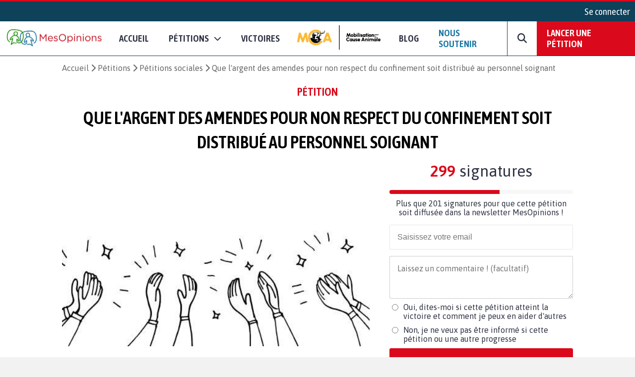

--- FILE ---
content_type: text/css
request_url: https://www.mesopinions.com/public/css/views/connexion-popup.css?v=0.1
body_size: 126
content:
#login-form, #login-password-form, #forgot-password-form, #signup-form, #verif-block, #code-form, #password-form, #sucess-login {
    background: white;
    display: -webkit-box;
    display: -ms-flexbox;
    display: none;
    -webkit-box-orient: vertical;
    -webkit-box-direction: normal;
        -ms-flex-direction: column;
            flex-direction: column;
    padding: 1.5rem;
    -webkit-box-sizing: border-box;
            box-sizing: border-box;
    border-radius: 3px;
    text-align: center;
    position: relative;
}
#login-form {
    display: flex;
}
#popup-connexion {
    align-items: center;
    justify-content: center;
    position: fixed;
    top: 0;
    left: 0;
    width: 100%;
    bottom: 0;
    height: 100vh;
    background-color: rgba(0, 0, 0, 0.5);
    z-index: 10000;
    display: none;
}
.close-popup {
    position: absolute;
    right: 15px;
    font-size: 20px;
    top: 15px;
    cursor: pointer;
}
.back:hover, .close-popup:hover, .btn-other:hover {
    color: #DA091B;
}
.back {
    position: absolute;
    left: 15px;
    font-size: 20px;
    top: 15px;
    cursor: pointer;
}

#signup-form, #verif-block {
    background: white;
    font-size: 15px;
}
#message-block {
    background: white;
    display: -webkit-box;
    display: -ms-flexbox;
    display: flex;
    -webkit-box-orient: vertical;
    -webkit-box-direction: normal;
        -ms-flex-direction: column;
            flex-direction: column;
    width: 100%;
    padding: 30px;
    -webkit-box-sizing: border-box;
            box-sizing: border-box;
    border-radius: 3px;
    text-align: center;
    display: none;
}
.form-input-grp {
    display: -webkit-box;
    display: -ms-flexbox;
    display: flex;
    -webkit-box-orient: vertical;
    -webkit-box-direction: normal;
        -ms-flex-direction: column;
            flex-direction: column;
}

#link-create-account {
	text-decoration: underline;
	cursor: pointer;
}
.cursor-pointer {
	cursor: pointer;
}

#block-rgpd img {
	width: 130px;
}
.h-title{
    font-size: 2em;
    font-weight: bold;
}
body .block-popup .signup--fb {
    margin: 15px auto!important;
}

.altcha-container {display: flex;justify-content: center;margin-top:20px;}